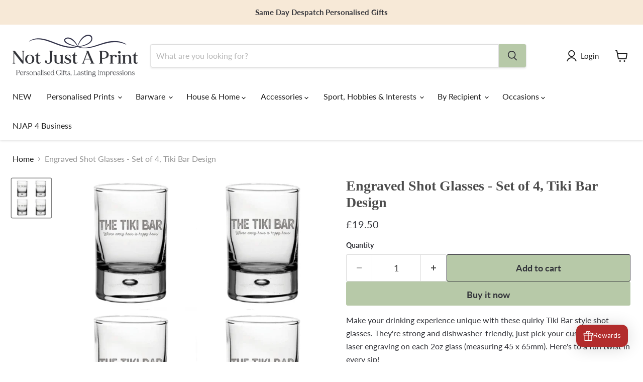

--- FILE ---
content_type: text/javascript; charset=utf-8
request_url: https://www.notjustaprint.com/products/engraved-shot-glasses-set-of-4-tiki-bar-design.js
body_size: 443
content:
{"id":8026851672262,"title":"Engraved Shot Glasses - Set of 4, Tiki Bar Design","handle":"engraved-shot-glasses-set-of-4-tiki-bar-design","description":"\u003cdiv data-mce-fragment=\"1\"\u003eMake your drinking experience unique with these quirky Tiki Bar style shot glasses. They're strong and dishwasher-friendly, just pick your custom image for laser engraving on each 2oz glass (measuring 45 x 65mm). Here's to a fun twist in every sip!\u003cspan data-mce-fragment=\"1\" class=\"info-value\"\u003e\u003c\/span\u003e\n\u003c\/div\u003e\n\u003cdiv data-mce-fragment=\"1\"\u003e\u003c\/div\u003e\n\u003cdiv data-mce-fragment=\"1\"\u003e\u003cspan data-mce-fragment=\"1\" class=\"info-value\"\u003e\u003c\/span\u003e\u003c\/div\u003e\n\u003cdiv data-mce-fragment=\"1\"\u003e\u003cspan data-mce-fragment=\"1\" class=\"info-value\"\u003eLooking to design your own?\u003c\/span\u003e\u003c\/div\u003e\n\u003cdiv data-mce-fragment=\"1\"\u003e\u003cspan data-mce-fragment=\"1\" class=\"info-value\"\u003e\u003c\/span\u003e\u003c\/div\u003e\n\u003cdiv data-mce-fragment=\"1\"\u003e\u003cspan data-mce-fragment=\"1\" class=\"info-value\"\u003e\u003c\/span\u003e\u003c\/div\u003e\n\u003cdiv data-mce-fragment=\"1\"\u003e\n\u003cspan data-mce-fragment=\"1\" class=\"info-value\"\u003eThat's fine too. Let us know and we'll sort it for you!\u003c\/span\u003e\u003cspan data-mce-fragment=\"1\" class=\"info-value\"\u003e\u003c\/span\u003e\n\u003c\/div\u003e","published_at":"2024-04-03T22:43:20+01:00","created_at":"2024-04-03T22:43:20+01:00","vendor":"Not Just A Print","type":"","tags":["AUDIT2026","Collection_Glassware"],"price":1950,"price_min":1950,"price_max":1950,"available":true,"price_varies":false,"compare_at_price":null,"compare_at_price_min":0,"compare_at_price_max":0,"compare_at_price_varies":false,"variants":[{"id":43410357387462,"title":"Default Title","option1":"Default Title","option2":null,"option3":null,"sku":"08-01-00114","requires_shipping":true,"taxable":true,"featured_image":null,"available":true,"name":"Engraved Shot Glasses - Set of 4, Tiki Bar Design","public_title":null,"options":["Default Title"],"price":1950,"weight":25,"compare_at_price":null,"inventory_management":"shopify","barcode":null,"requires_selling_plan":false,"selling_plan_allocations":[]}],"images":["\/\/cdn.shopify.com\/s\/files\/1\/0120\/3585\/0298\/files\/Thetikibarsetof4shotglasses.jpg?v=1712180632"],"featured_image":"\/\/cdn.shopify.com\/s\/files\/1\/0120\/3585\/0298\/files\/Thetikibarsetof4shotglasses.jpg?v=1712180632","options":[{"name":"Title","position":1,"values":["Default Title"]}],"url":"\/products\/engraved-shot-glasses-set-of-4-tiki-bar-design","media":[{"alt":null,"id":29370171982022,"position":1,"preview_image":{"aspect_ratio":1.003,"height":798,"width":800,"src":"https:\/\/cdn.shopify.com\/s\/files\/1\/0120\/3585\/0298\/files\/Thetikibarsetof4shotglasses.jpg?v=1712180632"},"aspect_ratio":1.003,"height":798,"media_type":"image","src":"https:\/\/cdn.shopify.com\/s\/files\/1\/0120\/3585\/0298\/files\/Thetikibarsetof4shotglasses.jpg?v=1712180632","width":800}],"requires_selling_plan":false,"selling_plan_groups":[]}

--- FILE ---
content_type: text/javascript
request_url: https://cdn.shopify.com/extensions/019bc1b0-8375-71d6-bc60-8f26631b24f7/honeypop-918/assets/Launcher-TVOmeQH8.js
body_size: 5824
content:
var I=Object.defineProperty,_=Object.defineProperties;var W=Object.getOwnPropertyDescriptors;var j=Object.getOwnPropertySymbols;var T=Object.prototype.hasOwnProperty,P=Object.prototype.propertyIsEnumerable;var m=(t,r,C)=>r in t?I(t,r,{enumerable:!0,configurable:!0,writable:!0,value:C}):t[r]=C,n=(t,r)=>{for(var C in r||(r={}))T.call(r,C)&&m(t,C,r[C]);if(j)for(var C of j(r))P.call(r,C)&&m(t,C,r[C]);return t},a=(t,r)=>_(t,W(r));import{j as o,r as k}from"./react-BWa-lK-Y.js";import{u as S}from"./@uidotdev-B2Kw0LJy.js";import{k as i,l as c,m as b}from"./graphql-zPIs4SiN.js";import{u as w}from"./routes-xCwbsIPI.js";import{u as B}from"./index-D80dE_8e.js";import{A as H,m as V}from"./framer-motion-BCF0ld4-.js";import"./@bugsnag-DPN1k5_s.js";import"./@tanstack-ZSbYdkM_.js";import"./main-ucFSLO84.js";import"./react-dom-Ye96WwJ6.js";import"./scheduler-Bwq6WeFC.js";import"./graphql-request-BGQuSIUa.js";import"./graphql-BA5sgUcY.js";import"./motion-utils-Bq7ogXa8.js";import"./motion-dom-D9ZZJPGw.js";const A=t=>o.jsx("svg",a(n({width:"24",height:"26",viewBox:"0 0 24 26",fill:"none",xmlns:"http://www.w3.org/2000/svg"},t),{children:o.jsx("path",{d:"M2.14422 25.875V12.2692H0.125V5.75486H6.58897C6.41268 5.55134 6.29287 5.32214 6.22956 5.06726C6.16627 4.81241 6.13463 4.54481 6.13463 4.26445C6.13463 3.32964 6.46181 2.53505 7.11619 1.88067C7.77056 1.2263 8.56516 0.899109 9.49997 0.899109C9.97914 0.899109 10.423 0.999671 10.8317 1.2008C11.2404 1.40192 11.6057 1.67075 11.9278 2.0073C12.25 1.65792 12.6154 1.38588 13.024 1.19117C13.4326 0.996463 13.8766 0.899109 14.3557 0.899109C15.2906 0.899109 16.0852 1.2263 16.7395 1.88067C17.3939 2.53505 17.7211 3.32964 17.7211 4.26445C17.7211 4.5417 17.6862 4.80533 17.6165 5.05533C17.5468 5.30533 17.4302 5.53851 17.2668 5.75486H23.8749V12.2692H21.8557V25.875H2.14422ZM14.3557 2.77405C13.9334 2.77405 13.5795 2.91688 13.2938 3.20255C13.0081 3.48821 12.8653 3.84218 12.8653 4.26445C12.8653 4.68674 13.0081 5.04071 13.2938 5.32636C13.5795 5.61203 13.9334 5.75486 14.3557 5.75486C14.778 5.75486 15.132 5.61203 15.4176 5.32636C15.7033 5.04071 15.8461 4.68674 15.8461 4.26445C15.8461 3.84218 15.7033 3.48821 15.4176 3.20255C15.132 2.91688 14.778 2.77405 14.3557 2.77405ZM8.00956 4.26445C8.00956 4.68674 8.1524 5.04071 8.43806 5.32636C8.72373 5.61203 9.0777 5.75486 9.49997 5.75486C9.92224 5.75486 10.2762 5.61203 10.5619 5.32636C10.8475 5.04071 10.9904 4.68674 10.9904 4.26445C10.9904 3.84218 10.8475 3.48821 10.5619 3.20255C10.2762 2.91688 9.92224 2.77405 9.49997 2.77405C9.0777 2.77405 8.72373 2.91688 8.43806 3.20255C8.1524 3.48821 8.00956 3.84218 8.00956 4.26445ZM1.99997 7.62983V10.3943H11.0625V7.62983H1.99997ZM11.0625 24V12.2692H4.01916V24H11.0625ZM12.9374 24H19.9808V12.2692H12.9374V24ZM22 10.3943V7.62983H12.9374V10.3943H22Z",fill:"currentColor"})})),D=t=>o.jsxs("svg",a(n({width:"24",height:"24",viewBox:"0 0 24 24",fill:"none",xmlns:"http://www.w3.org/2000/svg"},t),{children:[o.jsx("path",{d:"M21.2875 0.85498H2.71248C1.68662 0.85498 0.85498 1.68662 0.85498 2.71248V21.2875C0.85498 22.3134 1.68662 23.145 2.71248 23.145H21.2875C22.3134 23.145 23.145 22.3134 23.145 21.2875V2.71248C23.145 1.68662 22.3134 0.85498 21.2875 0.85498Z",stroke:"currentColor",strokeWidth:"1.71",strokeLinecap:"round",strokeLinejoin:"round"}),o.jsx("path",{d:"M12.0003 18.5012L6.42776 13.3374C3.30716 10.2911 7.80231 4.38425 12.0003 9.13945C16.1982 4.38425 20.6933 10.2911 17.5727 13.3374L12.0003 18.5012Z",stroke:"currentColor",strokeWidth:"1.71",strokeLinecap:"round",strokeLinejoin:"round"})]})),N=t=>o.jsxs("svg",a(n({width:"24",height:"24",viewBox:"0 0 24 24",fill:"none",xmlns:"http://www.w3.org/2000/svg"},t),{children:[o.jsx("path",{d:"M8.37012 16L16.3701 8",stroke:"currentColor",strokeWidth:"1.5",strokeLinecap:"round",strokeLinejoin:"round"}),o.jsx("path",{d:"M7.37012 8.75C7.37012 9.21413 7.55449 9.65925 7.88268 9.98744C8.21087 10.3156 8.65599 10.5 9.12012 10.5C9.58425 10.5 10.0294 10.3156 10.3576 9.98744C10.6857 9.65925 10.8701 9.21413 10.8701 8.75C10.8701 8.28587 10.6857 7.84075 10.3576 7.51256C10.0294 7.18437 9.58425 7 9.12012 7C8.65599 7 8.21087 7.18437 7.88268 7.51256C7.55449 7.84075 7.37012 8.28587 7.37012 8.75Z",stroke:"currentColor",strokeWidth:"1.5",strokeLinecap:"round",strokeLinejoin:"round"}),o.jsx("path",{d:"M13.8701 15.25C13.8701 15.4798 13.9154 15.7074 14.0033 15.9197C14.0913 16.132 14.2202 16.3249 14.3827 16.4874C14.5452 16.6499 14.7381 16.7788 14.9504 16.8668C15.1627 16.9547 15.3903 17 15.6201 17C15.8499 17 16.0775 16.9547 16.2898 16.8668C16.5021 16.7788 16.6951 16.6499 16.8576 16.4874C17.0201 16.3249 17.149 16.132 17.2369 15.9197C17.3249 15.7074 17.3701 15.4798 17.3701 15.25C17.3701 14.7859 17.1857 14.3408 16.8576 14.0126C16.5294 13.6844 16.0842 13.5 15.6201 13.5C15.156 13.5 14.7109 13.6844 14.3827 14.0126C14.0545 14.3408 13.8701 14.7859 13.8701 15.25Z",stroke:"currentColor",strokeWidth:"1.5",strokeLinecap:"round",strokeLinejoin:"round"}),o.jsx("path",{d:"M23.2499 12C23.2509 11.2022 22.9973 10.4249 22.5261 9.78103C22.0549 9.1372 21.3907 8.66043 20.6299 8.42001C20.9641 7.72024 21.0732 6.93408 20.9421 6.16976C20.8109 5.40545 20.4461 4.70059 19.8977 4.15225C19.3494 3.6039 18.6445 3.23904 17.8802 3.1079C17.1159 2.97677 16.3297 3.08581 15.6299 3.42001C15.3865 2.66186 14.9087 2.00056 14.2653 1.5314C13.6219 1.06224 12.8462 0.809448 12.0499 0.809448C11.2537 0.809448 10.478 1.06224 9.83457 1.5314C9.19119 2.00056 8.71336 2.66186 8.46994 3.42001C7.76505 3.0751 6.96973 2.96002 6.19598 3.09097C5.42224 3.22193 4.70908 3.59231 4.15694 4.14997C3.60481 4.70762 3.24154 5.42444 3.11829 6.19944C2.99504 6.97445 3.11804 7.76859 3.46994 8.47001C2.71179 8.71343 2.05049 9.19126 1.58133 9.83464C1.11217 10.478 0.859375 11.2537 0.859375 12.05C0.859375 12.8463 1.11217 13.622 1.58133 14.2654C2.05049 14.9088 2.71179 15.3866 3.46994 15.63C3.12503 16.3349 3.00995 17.1302 3.1409 17.904C3.27185 18.6777 3.64224 19.3909 4.19989 19.943C4.75755 20.4951 5.47436 20.8584 6.24937 20.9817C7.02438 21.1049 7.81852 20.9819 8.51994 20.63C8.76336 21.3882 9.24119 22.0495 9.88457 22.5186C10.528 22.9878 11.3037 23.2406 12.0999 23.2406C12.8962 23.2406 13.6719 22.9878 14.3153 22.5186C14.9587 22.0495 15.4365 21.3882 15.6799 20.63C16.3797 20.9642 17.1659 21.0733 17.9302 20.9421C18.6945 20.811 19.3994 20.4461 19.9477 19.8978C20.4961 19.3494 20.8609 18.6446 20.9921 17.8803C21.1232 17.116 21.0141 16.3298 20.6799 15.63C21.4396 15.3783 22.0988 14.8903 22.5612 14.2372C23.0236 13.584 23.2649 12.8001 23.2499 12Z",stroke:"currentColor",strokeWidth:"1.5",strokeLinecap:"round",strokeLinejoin:"round"})]})),X=t=>o.jsxs("svg",a(n({width:"24",height:"24",viewBox:"0 0 24 24",fill:"none",xmlns:"http://www.w3.org/2000/svg"},t),{children:[o.jsx("path",{d:"M11.9937 17.3216V22.0163",stroke:"currentColor",strokeWidth:"1.71",strokeLinecap:"round",strokeLinejoin:"round"}),o.jsx("path",{d:"M8.1665 22.3489C10.7565 21.9055 13.231 21.9055 15.821 22.3489",stroke:"currentColor",strokeWidth:"1.71",strokeLinecap:"round",strokeLinejoin:"round"}),o.jsx("path",{d:"M5.48227 2.5952C7.60849 1.96577 9.80416 1.65106 11.9999 1.65106C14.1955 1.65106 16.3913 1.96578 18.5174 2.59522C18.5589 6.09945 18.2058 9.51466 17.4505 12.9721C16.992 15.0714 15.5069 16.8751 13.4576 17.2031C12.4703 17.3611 11.5295 17.3611 10.5422 17.2031C8.49289 16.8751 7.00787 15.0714 6.54923 12.9721C5.79389 9.51466 5.44078 6.09945 5.48227 2.5952Z",stroke:"currentColor",strokeWidth:"1.71",strokeLinecap:"round",strokeLinejoin:"round"}),o.jsx("path",{d:"M6.3278 12.0457H5.62229C4.65471 11.8423 3.75456 11.2775 3.05109 10.4167C2.15457 9.31968 1.65091 7.83179 1.65091 6.28038L1.65088 4.39994C1.65087 4.22457 1.75076 4.0645 1.9083 3.98742C5.09183 2.42985 8.54581 1.65106 11.9998 1.65106C15.4538 1.65106 18.9078 2.42985 22.0913 3.98742C22.2489 4.0645 22.3487 4.22457 22.3487 4.39994V6.28038C22.3487 7.83179 21.845 9.31968 20.9486 10.4167C20.245 11.2775 19.3448 11.8423 18.3773 12.0457H17.6718",stroke:"currentColor",strokeWidth:"1.71",strokeLinecap:"round",strokeLinejoin:"round"})]})),O=t=>o.jsxs("svg",a(n({width:"24",height:"24",viewBox:"0 0 24 24",fill:"none",xmlns:"http://www.w3.org/2000/svg"},t),{children:[o.jsx("path",{d:"M17.5874 9.84738C18.192 9.24288 18.192 8.26978 18.192 6.32378C18.192 4.37778 18.192 3.40478 17.5874 2.80028M17.5874 9.84738C16.9829 10.452 16.0099 10.452 14.0639 10.452H9.93572C7.98972 10.452 7.01672 10.452 6.41222 9.84738M17.5874 2.80028C16.9829 2.19568 16.0099 2.19568 14.0639 2.19568H9.93572C7.98972 2.19568 7.01672 2.19568 6.41222 2.80028M6.41222 2.80028C5.80762 3.40478 5.80762 4.37778 5.80762 6.32378C5.80762 8.26978 5.80762 9.24288 6.41222 9.84738",stroke:"currentColor",strokeWidth:"1.5"}),o.jsx("path",{d:"M13.0318 6.32381C13.0318 6.89381 12.5698 7.35591 11.9998 7.35591C11.4298 7.35591 10.9678 6.89381 10.9678 6.32381C10.9678 5.75381 11.4298 5.29181 11.9998 5.29181C12.5698 5.29181 13.0318 5.75391 13.0318 6.32381Z",stroke:"currentColor",strokeWidth:"1.5"}),o.jsx("path",{d:"M18.1923 5.29178C16.4823 5.29178 15.0962 3.90558 15.0962 2.19568",stroke:"currentColor",strokeWidth:"1.5",strokeLinecap:"round"}),o.jsx("path",{d:"M18.1923 7.3559C16.4823 7.3559 15.0962 8.742 15.0962 10.452",stroke:"currentColor",strokeWidth:"1.5",strokeLinecap:"round"}),o.jsx("path",{d:"M5.80762 5.29178C7.51752 5.29178 8.90372 3.90558 8.90372 2.19568",stroke:"currentColor",strokeWidth:"1.5",strokeLinecap:"round"}),o.jsx("path",{d:"M5.80762 7.3559C7.51752 7.3559 8.90372 8.742 8.90372 10.452",stroke:"currentColor",strokeWidth:"1.5",strokeLinecap:"round"}),o.jsx("path",{d:"M4.77588 20.1411H7.10818C8.15138 20.1411 9.20588 20.2498 10.2212 20.459C12.0172 20.8289 13.9081 20.8737 15.7225 20.5801C16.6172 20.4352 17.4967 20.2138 18.2929 19.8295C19.0116 19.4826 19.892 18.9937 20.4833 18.446C21.0738 17.8991 21.6888 17.004 22.1253 16.3043C22.4996 15.7044 22.3186 14.9683 21.7265 14.5213C21.0689 14.0248 20.093 14.0249 19.4355 14.5216L17.5704 15.9304C16.8475 16.4765 16.058 16.9791 15.1175 17.1291C15.0043 17.1472 14.8859 17.1636 14.7622 17.1779M14.7622 17.1779C14.725 17.1823 14.6873 17.1864 14.6491 17.1903M14.7622 17.1779C14.9127 17.1457 15.062 17.0529 15.2023 16.9306C15.8661 16.3512 15.908 15.3748 15.332 14.7278C15.1985 14.5777 15.042 14.4525 14.8682 14.3488C11.9812 12.6269 7.48948 13.9384 4.77588 15.8628M14.7622 17.1779C14.7246 17.186 14.6868 17.1903 14.6491 17.1903M14.6491 17.1903C14.1089 17.2457 13.4771 17.2601 12.776 17.1938",stroke:"currentColor",strokeWidth:"1.5",strokeLinecap:"round"}),o.jsx("path",{d:"M3.22769 13.5481C3.22769 13.5481 4.77579 13.5481 4.77579 15.0961V20.2563C4.77579 20.2563 4.77579 21.8043 3.22769 21.8043C1.67959 21.8043 1.67969 21.8043 1.67969 20.2563V15.0961C1.67969 15.0961 1.67969 13.5481 3.22769 13.5481Z",stroke:"currentColor",strokeWidth:"1.5"})]})),q=t=>o.jsx("svg",a(n({width:"24",height:"22",viewBox:"0 0 24 22",fill:"none",xmlns:"http://www.w3.org/2000/svg"},t),{children:o.jsx("path",{d:"M13.8473 1.41569C13.0093 0.0231395 10.9903 0.0231395 10.1523 1.41569L7.67608 5.53034C7.5757 5.69709 7.41201 5.81602 7.22241 5.85996L2.54394 6.9435C0.960577 7.31021 0.336704 9.23027 1.40213 10.4576L4.5502 14.0842C4.67778 14.2311 4.74031 14.4236 4.72348 14.6175L4.30826 19.4018C4.16774 21.021 5.80105 22.2076 7.29759 21.5737L11.7194 19.7003C11.8986 19.6244 12.1009 19.6244 12.2802 19.7003L16.702 21.5737C18.1985 22.2076 19.8319 21.021 19.6913 19.4018L19.2761 14.6175C19.2593 14.4236 19.3218 14.2311 19.4494 14.0842L22.5975 10.4576C23.6629 9.23027 23.039 7.31021 21.4557 6.9435L16.7772 5.85996C16.5876 5.81602 16.4239 5.69709 16.3235 5.53034L13.8473 1.41569Z",fill:"currentColor"})})),Y=t=>o.jsx("svg",a(n({width:"24",height:"22",viewBox:"0 0 24 22",fill:"none",xmlns:"http://www.w3.org/2000/svg"},t),{children:o.jsx("path",{d:"M0.240234 7.75968C0.240234 13.4786 4.96713 16.526 8.42723 19.2537C9.64823 20.2162 10.8242 21.1224 12.0002 21.1224C13.1762 21.1224 14.3522 20.2162 15.5732 19.2537C19.0334 16.526 23.7602 13.4786 23.7602 7.75968C23.7602 2.04088 17.292 -2.01482 12.0002 3.48318C6.70843 -2.01482 0.240234 2.04088 0.240234 7.75968Z",fill:"currentColor"})})),z=t=>o.jsx("svg",a(n({width:"24",height:"24",viewBox:"0 0 24 24",fill:"none",xmlns:"http://www.w3.org/2000/svg"},t),{children:o.jsx("path",{fillRule:"evenodd",clipRule:"evenodd",d:"M2.14139 12.0017C2.14139 6.55682 6.55535 2.14286 12.0002 2.14286C17.4451 2.14286 21.8591 6.55682 21.8591 12.0017C21.8591 17.4466 17.4451 21.8606 12.0002 21.8606C6.55535 21.8606 2.14139 17.4466 2.14139 12.0017ZM12.0002 0C5.37189 0 -0.00146484 5.37334 -0.00146484 12.0017C-0.00146484 18.63 5.37189 24.0034 12.0002 24.0034C18.6287 24.0034 24.0019 18.63 24.0019 12.0017C24.0019 5.37334 18.6287 0 12.0002 0ZM13.0716 5.14286C13.0716 4.55112 12.5919 4.07143 12.0002 4.07143C11.4085 4.07143 10.9288 4.55112 10.9288 5.14286V6.35786C9.23981 6.39201 7.88118 7.7718 7.88118 9.46894C7.88118 10.9313 8.89939 12.1963 10.3279 12.5088L13.0216 13.098C13.5787 13.2199 13.9764 13.7139 13.9764 14.285C13.9764 14.9561 13.4322 15.5001 12.7621 15.5001H12.0177L12.0002 15.4999L11.9827 15.5001H11.2383C10.7113 15.5001 10.2601 15.1637 10.0928 14.6906C9.89565 14.1327 9.28353 13.8403 8.72561 14.0375C8.1677 14.2347 7.87528 14.8468 8.07247 15.4047C8.5 16.6143 9.60172 17.5077 10.9288 17.6289V18.8571C10.9288 19.4487 11.4085 19.9286 12.0002 19.9286C12.5919 19.9286 13.0716 19.4487 13.0716 18.8571V17.6289C14.7811 17.4725 16.1193 16.0342 16.1193 14.285C16.1193 12.7077 15.0211 11.3419 13.4795 11.0047L10.7859 10.4154C10.3411 10.3181 10.024 9.92426 10.024 9.46894C10.024 8.93385 10.4578 8.50006 10.9929 8.50006H12.7621C13.1217 8.50006 13.4436 8.65497 13.6675 8.9051C13.7727 9.02263 13.8547 9.15981 13.9076 9.3095C14.1048 9.86741 14.7169 10.1598 15.2748 9.96264C15.8327 9.76545 16.1252 9.15331 15.928 8.59539C15.7802 8.17728 15.5525 7.79817 15.2642 7.476C14.7153 6.86278 13.9411 6.45099 13.0716 6.37133V5.14286Z",fill:"currentColor"})})),$=t=>o.jsxs("svg",a(n({width:"24",height:"24",viewBox:"0 0 24 24",fill:"none",xmlns:"http://www.w3.org/2000/svg"},t),{children:[o.jsx("path",{d:"M8 16.605V23.505C8 23.5514 8.01293 23.5969 8.03734 23.6364C8.06175 23.6759 8.09667 23.7078 8.1382 23.7286C8.17972 23.7494 8.22621 23.7581 8.27245 23.754C8.31869 23.7498 8.36286 23.7328 8.4 23.705L12 21L15.6 23.7C15.6371 23.7278 15.6813 23.7448 15.7275 23.749C15.7738 23.7531 15.8203 23.7444 15.8618 23.7236C15.9033 23.7028 15.9383 23.6709 15.9627 23.6314C15.9871 23.5919 16 23.5464 16 23.5V16.605C14.7489 17.1944 13.383 17.5 12 17.5C10.617 17.5 9.25111 17.1944 8 16.605Z",fill:"currentColor"}),o.jsx("path",{d:"M12 0C10.4178 0 8.87103 0.469192 7.55544 1.34824C6.23985 2.22729 5.21447 3.47672 4.60897 4.93853C4.00347 6.40034 3.84504 8.00887 4.15372 9.56072C4.4624 11.1126 5.22433 12.538 6.34315 13.6569C7.46197 14.7757 8.88743 15.5376 10.4393 15.8463C11.9911 16.155 13.5997 15.9965 15.0615 15.391C16.5233 14.7855 17.7727 13.7602 18.6518 12.4446C19.5308 11.129 20 9.58225 20 8C19.9976 5.879 19.154 3.84555 17.6542 2.34578C16.1545 0.846002 14.121 0.00238211 12 0ZM15.627 6.773L13.927 8.691L14.492 11.014C14.5037 11.0642 14.4998 11.1167 14.4809 11.1646C14.462 11.2125 14.4288 11.2534 14.386 11.282C14.343 11.3102 14.2924 11.3244 14.2411 11.3228C14.1897 11.3212 14.1401 11.3038 14.099 11.273L11.989 9.691L9.9 11.26C9.85822 11.2908 9.80798 11.3079 9.75611 11.3092C9.70423 11.3104 9.65322 11.2957 9.61 11.267C9.56734 11.2377 9.53481 11.1959 9.5169 11.1474C9.49899 11.0989 9.49658 11.046 9.51 10.996L10.118 8.696L8.375 6.776C8.34248 6.74016 8.32106 6.69564 8.31334 6.64786C8.30562 6.60008 8.31194 6.55108 8.33153 6.50682C8.35112 6.46256 8.38314 6.42494 8.42369 6.39852C8.46425 6.3721 8.5116 6.35803 8.56 6.358H10.66L11.77 4.138C11.7908 4.09653 11.8227 4.06166 11.8622 4.03729C11.9016 4.01292 11.9471 4.00002 11.9935 4.00002C12.0399 4.00002 12.0854 4.01292 12.1248 4.03729C12.1643 4.06166 12.1962 4.09653 12.217 4.138L13.327 6.358H15.44C15.4882 6.35773 15.5354 6.37144 15.576 6.39748C15.6165 6.42352 15.6486 6.46077 15.6684 6.5047C15.6882 6.54864 15.6949 6.59737 15.6875 6.64499C15.6801 6.69262 15.6591 6.73708 15.627 6.773Z",fill:"currentColor"})]})),F=t=>o.jsx("svg",a(n({width:"24",height:"18",viewBox:"0 0 24 18",fill:"none",xmlns:"http://www.w3.org/2000/svg"},t),{children:o.jsx("path",{d:"M0.72998 3.38454V15.5076C0.72998 16.212 1.12521 16.8772 1.78654 17.1238C5.19102 18.3956 8.5955 17.5268 12 16.6581C15.1227 15.8637 18.2454 15.0654 21.3643 15.9185C22.2643 16.165 23.27 15.5468 23.27 14.6115V2.49234C23.27 1.78796 22.8747 1.12272 22.2134 0.876187C18.8089 -0.395601 15.4045 0.473128 12 1.34186C8.87725 2.13624 5.75452 2.93061 2.63571 2.07754C1.73176 1.83101 0.72998 2.44929 0.72998 3.38454ZM12 12.7566C10.2703 12.7566 8.86943 11.074 8.86943 8.99998C8.86943 6.92599 10.2703 5.24331 12 5.24331C13.7296 5.24331 15.1305 6.92599 15.1305 8.99998C15.1305 11.074 13.7296 12.7566 12 12.7566ZM3.23442 12.7566C4.61578 12.7566 5.73887 13.8797 5.73887 15.2611H3.23442V12.7566ZM5.73887 4.6172C5.73887 5.99856 4.61578 7.12165 3.23442 7.12165V4.6172H5.73887ZM20.7655 10.8783V13.3828H18.2611C18.2611 12.0014 19.3842 10.8783 20.7655 10.8783ZM18.2611 2.73887H20.7655V5.24331C19.3842 5.24331 18.2611 4.12022 18.2611 2.73887Z",fill:"currentColor"})})),G="_BubbleLauncher_kmyt1_1",J={BubbleLauncher:G},M=({iconSvg:t,label:r,open:C,onLauncherClick:d})=>{const{storefrontExtension:e,sandbox:p}=w(),{parseTypedBackground:L}=B(),u=e.launcherBorderRadius,s=e.launcherPositionX,h=e.launcherPositionY,l=i.BubbleLeft===e.layout,x=k.useMemo(()=>({position:p?"absolute":"fixed",bottom:h,[l?"left":"right"]:s,background:L(e.launcherBackground,"#3c56e9"),color:e.launcherTextColor,borderRadius:u}),[h,L,e.launcherBackground,e.launcherTextColor,u,l,s,p]);return o.jsx(H,{mode:"wait",children:!C&&o.jsx(V.button,{className:J.BubbleLauncher,style:x,whileHover:{scale:1.05,transition:{duration:.2}},onClick:d,initial:{opacity:0,scale:.8},animate:{opacity:1,scale:1},exit:{opacity:0,scale:.8},transition:{duration:.25},type:"button",children:o.jsxs("span",{children:[t,r]})},e==null?void 0:e.layout)},e==null?void 0:e.layout)},K="_LabelLauncher_q8pf8_1",Q="_LabelLauncherContent_q8pf8_12",f={LabelLauncher:K,LabelLauncherContent:Q},v={position:{},initial:{},animate:{}},g=({iconSvg:t,label:r,open:C,onLauncherClick:d})=>{const{storefrontExtension:e,sandbox:p}=w(),{parseTypedBackground:L}=B(),u=(e==null?void 0:e.layout)||i.LabelLeft,s=e.launcherBorderRadius,h=e.launcherPositionX,l=k.useMemo(()=>({position:p?"absolute":"fixed",background:L(e.launcherBackground,"#3c56e9"),color:e.launcherTextColor}),[L,p,e.launcherBackground,e.launcherTextColor]),{position:x,initial:y,animate:Z,exit:R}=k.useMemo(()=>({[i.LabelLeft]:{position:{left:0,bottom:"50%",width:38,height:"auto",writingMode:"vertical-rl",flexDirection:"row-reverse",borderTopRightRadius:s/1.5,borderBottomRightRadius:s/1.5,padding:"16px 0"},initial:{x:-40,y:"50%"},animate:{x:0},exit:{x:-40}},[i.LabelRight]:{position:{right:0,bottom:"50%",width:38,height:"auto",writingMode:"vertical-rl",flexDirection:"row-reverse",borderTopLeftRadius:s/1.5,borderBottomLeftRadius:s/1.5,padding:"16px 0"},initial:{x:40,y:"50%"},animate:{x:0},exit:{x:40}},[i.LabelBottomLeft]:{position:{left:h,bottom:0,height:38,borderTopLeftRadius:s/1.5,borderTopRightRadius:s/1.5,padding:"0 16px"},initial:{y:40},animate:{y:0},exit:{y:40}},[i.LabelBottomRight]:{position:{right:h,bottom:0,height:38,borderTopLeftRadius:s/1.5,borderTopRightRadius:s/1.5,padding:"0 16px"},initial:{y:40},animate:{y:0},exit:{y:40}},[i.BubbleLeft]:v,[i.BubbleRight]:v})[u],[s,h,u]);return o.jsx(H,{mode:"wait",children:!C&&o.jsx(V.button,{className:f.LabelLauncher,style:n(n({},l),x),onClick:d,initial:y,animate:Z,exit:R,transition:{duration:.4},type:"button",children:o.jsxs("span",{className:f.LabelLauncherContent,children:[t,r]})},u)},u)},p1=()=>{const{storefrontExtension:t,router:r,sandbox:C}=w(),{width:d}=S(),e=(t==null?void 0:t.layout)||i.BubbleLeft,p=t==null?void 0:t.launcherTitle,L=k.useMemo(()=>({[c.Icon_1]:o.jsx(A,{}),[c.Icon_2]:o.jsx(D,{}),[c.Icon_3]:o.jsx(N,{}),[c.Icon_4]:o.jsx(X,{}),[c.Icon_5]:o.jsx(O,{}),[c.Icon_6]:o.jsx(q,{}),[c.Icon_7]:o.jsx(Y,{}),[c.Icon_8]:o.jsx(z,{}),[c.Icon_9]:o.jsx($,{}),[c.Icon_10]:o.jsx(F,{})})[(t==null?void 0:t.launcherIcon)||c.Icon_1],[t==null?void 0:t.launcherIcon]),u=k.useMemo(()=>{const x=t==null?void 0:t.visibleOn;return!d||!x?!1:C?!0:{[b.All]:!0,[b.Desktop]:d>=768,[b.Mobile]:d<768,[b.None]:!1}[x]},[d,C,t]),s=C?!1:!!r.route,h=k.useCallback(()=>{r.setRoute(r.route?null:"home")},[r]);if(!u)return null;const l={iconSvg:L,open:s,onLauncherClick:h,label:p};return{[i.BubbleLeft]:o.jsx(M,n({},l)),[i.BubbleRight]:o.jsx(M,n({},l)),[i.LabelLeft]:o.jsx(g,n({},l)),[i.LabelRight]:o.jsx(g,n({},l)),[i.LabelBottomLeft]:o.jsx(g,n({},l)),[i.LabelBottomRight]:o.jsx(g,n({},l))}[e]};export{p1 as default};


--- FILE ---
content_type: text/javascript; charset=utf-8
request_url: https://www.notjustaprint.com/products/engraved-shot-glasses-set-of-4-tiki-bar-design.js
body_size: 558
content:
{"id":8026851672262,"title":"Engraved Shot Glasses - Set of 4, Tiki Bar Design","handle":"engraved-shot-glasses-set-of-4-tiki-bar-design","description":"\u003cdiv data-mce-fragment=\"1\"\u003eMake your drinking experience unique with these quirky Tiki Bar style shot glasses. They're strong and dishwasher-friendly, just pick your custom image for laser engraving on each 2oz glass (measuring 45 x 65mm). Here's to a fun twist in every sip!\u003cspan data-mce-fragment=\"1\" class=\"info-value\"\u003e\u003c\/span\u003e\n\u003c\/div\u003e\n\u003cdiv data-mce-fragment=\"1\"\u003e\u003c\/div\u003e\n\u003cdiv data-mce-fragment=\"1\"\u003e\u003cspan data-mce-fragment=\"1\" class=\"info-value\"\u003e\u003c\/span\u003e\u003c\/div\u003e\n\u003cdiv data-mce-fragment=\"1\"\u003e\u003cspan data-mce-fragment=\"1\" class=\"info-value\"\u003eLooking to design your own?\u003c\/span\u003e\u003c\/div\u003e\n\u003cdiv data-mce-fragment=\"1\"\u003e\u003cspan data-mce-fragment=\"1\" class=\"info-value\"\u003e\u003c\/span\u003e\u003c\/div\u003e\n\u003cdiv data-mce-fragment=\"1\"\u003e\u003cspan data-mce-fragment=\"1\" class=\"info-value\"\u003e\u003c\/span\u003e\u003c\/div\u003e\n\u003cdiv data-mce-fragment=\"1\"\u003e\n\u003cspan data-mce-fragment=\"1\" class=\"info-value\"\u003eThat's fine too. Let us know and we'll sort it for you!\u003c\/span\u003e\u003cspan data-mce-fragment=\"1\" class=\"info-value\"\u003e\u003c\/span\u003e\n\u003c\/div\u003e","published_at":"2024-04-03T22:43:20+01:00","created_at":"2024-04-03T22:43:20+01:00","vendor":"Not Just A Print","type":"","tags":["AUDIT2026","Collection_Glassware"],"price":1950,"price_min":1950,"price_max":1950,"available":true,"price_varies":false,"compare_at_price":null,"compare_at_price_min":0,"compare_at_price_max":0,"compare_at_price_varies":false,"variants":[{"id":43410357387462,"title":"Default Title","option1":"Default Title","option2":null,"option3":null,"sku":"08-01-00114","requires_shipping":true,"taxable":true,"featured_image":null,"available":true,"name":"Engraved Shot Glasses - Set of 4, Tiki Bar Design","public_title":null,"options":["Default Title"],"price":1950,"weight":25,"compare_at_price":null,"inventory_management":"shopify","barcode":null,"requires_selling_plan":false,"selling_plan_allocations":[]}],"images":["\/\/cdn.shopify.com\/s\/files\/1\/0120\/3585\/0298\/files\/Thetikibarsetof4shotglasses.jpg?v=1712180632"],"featured_image":"\/\/cdn.shopify.com\/s\/files\/1\/0120\/3585\/0298\/files\/Thetikibarsetof4shotglasses.jpg?v=1712180632","options":[{"name":"Title","position":1,"values":["Default Title"]}],"url":"\/products\/engraved-shot-glasses-set-of-4-tiki-bar-design","media":[{"alt":null,"id":29370171982022,"position":1,"preview_image":{"aspect_ratio":1.003,"height":798,"width":800,"src":"https:\/\/cdn.shopify.com\/s\/files\/1\/0120\/3585\/0298\/files\/Thetikibarsetof4shotglasses.jpg?v=1712180632"},"aspect_ratio":1.003,"height":798,"media_type":"image","src":"https:\/\/cdn.shopify.com\/s\/files\/1\/0120\/3585\/0298\/files\/Thetikibarsetof4shotglasses.jpg?v=1712180632","width":800}],"requires_selling_plan":false,"selling_plan_groups":[]}